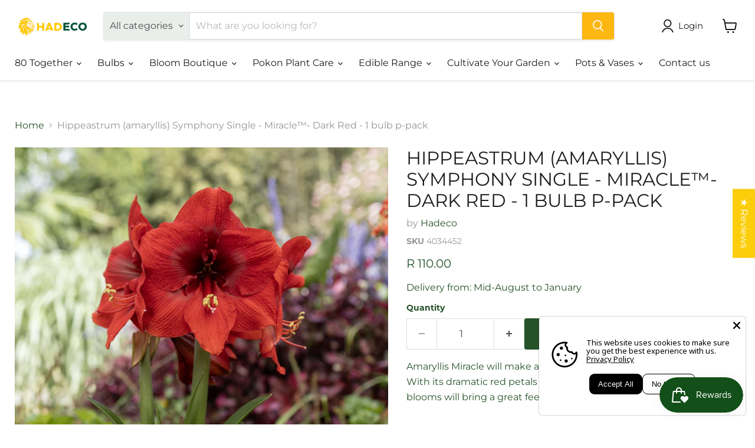

--- FILE ---
content_type: text/javascript; charset=utf-8
request_url: https://hadeco.co.za/products/amaryllis-symphony-single-miracle-1-bulb-p-pack.js
body_size: 1299
content:
{"id":8368350101803,"title":"Hippeastrum (amaryllis) Symphony Single - Miracle™- Dark Red - 1 bulb p-pack","handle":"amaryllis-symphony-single-miracle-1-bulb-p-pack","description":"\u003cp data-mce-fragment=\"1\"\u003eAmaryllis Miracle will make a great impression in your summer garden. With its dramatic red petals sitting firmly on strong stems, these blooms will bring a great feeling of joy to your landscape. \u003c\/p\u003e\n\u003cp data-mce-fragment=\"1\"\u003e \u003c\/p\u003e\n\u003cp data-mce-fragment=\"1\"\u003e\u003cstrong data-mce-fragment=\"1\"\u003eFamily\u003cspan data-mce-fragment=\"1\"\u003e: \u003c\/span\u003e\u003c\/strong\u003eAmaryllidaceae                                                                                        \u003cstrong data-mce-fragment=\"1\"\u003eCommon name\u003c\/strong\u003e\u003cspan data-mce-fragment=\"1\"\u003e: amaryllis, Christmas flower \u003c\/span\u003e\u003cbr data-mce-fragment=\"1\"\u003e\u003cstrong data-mce-fragment=\"1\"\u003eSun exposure\u003c\/strong\u003e\u003cspan data-mce-fragment=\"1\"\u003e: Full sun and semi-shade\u003c\/span\u003e\u003cbr data-mce-fragment=\"1\"\u003e\u003cstrong data-mce-fragment=\"1\"\u003ePlanting time\u003c\/strong\u003e\u003cspan data-mce-fragment=\"1\"\u003e: September – January \u003c\/span\u003e\u003cbr data-mce-fragment=\"1\"\u003e\u003cstrong data-mce-fragment=\"1\"\u003eFlowering time\u003c\/strong\u003e\u003cspan data-mce-fragment=\"1\"\u003e: October - February\u003c\/span\u003e\u003cbr data-mce-fragment=\"1\"\u003e\u003cstrong data-mce-fragment=\"1\"\u003eActive growth\u003c\/strong\u003e\u003cspan data-mce-fragment=\"1\"\u003e: September - April\u003c\/span\u003e\u003cbr data-mce-fragment=\"1\"\u003e\u003cstrong data-mce-fragment=\"1\"\u003eDormant\u003c\/strong\u003e\u003cspan data-mce-fragment=\"1\"\u003e: May – August\u003c\/span\u003e\u003cbr data-mce-fragment=\"1\"\u003e\u003cstrong data-mce-fragment=\"1\"\u003eLifting time\u003c\/strong\u003e\u003cspan data-mce-fragment=\"1\"\u003e: June\u003c\/span\u003e\u003cbr data-mce-fragment=\"1\"\u003e\u003cstrong data-mce-fragment=\"1\"\u003eType\u003c\/strong\u003e\u003cspan data-mce-fragment=\"1\"\u003e: True bulb\u003c\/span\u003e\u003cbr data-mce-fragment=\"1\"\u003e\u003cstrong data-mce-fragment=\"1\"\u003eMature height\u003c\/strong\u003e\u003cspan data-mce-fragment=\"1\"\u003e: 40cm\u003c\/span\u003e\u003cbr data-mce-fragment=\"1\"\u003e\u003cstrong data-mce-fragment=\"1\"\u003ePlanting depth\u003c\/strong\u003e\u003cspan data-mce-fragment=\"1\"\u003e: Plant with the neck above the soil\u003c\/span\u003e\u003cbr data-mce-fragment=\"1\"\u003e\u003cstrong data-mce-fragment=\"1\"\u003ePlant spacing\u003c\/strong\u003e\u003cspan data-mce-fragment=\"1\"\u003e: 10cm apart\u003c\/span\u003e\u003cbr data-mce-fragment=\"1\"\u003e\u003cstrong data-mce-fragment=\"1\"\u003eWatering\u003c\/strong\u003e\u003cspan data-mce-fragment=\"1\"\u003e: After planting, water and then wait 10 days for the roots to stabilise. Thereafter, water every 3-4 days when planted in the ground for 10 minutes. If you have planted them in containers, water every 2-3 days, until water runs out from the bottom of the container. Empty saucers 30 minutes after watering. \u003c\/span\u003e\u003cbr data-mce-fragment=\"1\"\u003e\u003cbr data-mce-fragment=\"1\"\u003e\u003cstrong data-mce-fragment=\"1\"\u003ePosition and soil\u003c\/strong\u003e\u003cbr data-mce-fragment=\"1\"\u003e\u003cspan data-mce-fragment=\"1\"\u003eAmaryllis is one of the easiest plants to grow. It produces gorgeous blooms in just a few weeks after planting. They are happy in well-draining soil, but tolerate a variety of soils, ranging from heavy loam to light sand. \u003c\/span\u003e\u003cbr data-mce-fragment=\"1\"\u003e\u003cbr data-mce-fragment=\"1\"\u003e\u003cstrong data-mce-fragment=\"1\"\u003eFurther Care\u003c\/strong\u003e\u003cbr data-mce-fragment=\"1\"\u003e\u003cspan mce-data-marked=\"1\" data-mce-fragment=\"1\"\u003eFeed weekly with Hadeco Bulb Food until March. Watering should continue into April and can come to a halt from May. Bulbs can remain in the soil or be lifted once the foliage is yellow and has wilted. If you choose to lift, store them in cool and dry places (a dark cupboard or garage will do) and then at the end of winter it can be cleaned of old brown foliage and replanted in the garden or pots.  \u003c\/span\u003e\u003c\/p\u003e\n\u003cp data-mce-fragment=\"1\"\u003e \u003c\/p\u003e","published_at":"2024-07-09T11:43:24+02:00","created_at":"2023-06-01T17:06:36+02:00","vendor":"Hadeco","type":"Bulbs","tags":["Amaryllis 35% sale","Black friday","Festive Sale","Festive Sale Bulbs","Hippeastrum \/ amaryllis","Summer Bulb"],"price":11000,"price_min":11000,"price_max":11000,"available":true,"price_varies":false,"compare_at_price":0,"compare_at_price_min":0,"compare_at_price_max":0,"compare_at_price_varies":false,"variants":[{"id":45420855656747,"title":"Default Title","option1":"Default Title","option2":null,"option3":null,"sku":"4034452","requires_shipping":true,"taxable":true,"featured_image":null,"available":true,"name":"Hippeastrum (amaryllis) Symphony Single - Miracle™- Dark Red - 1 bulb p-pack","public_title":null,"options":["Default Title"],"price":11000,"weight":0,"compare_at_price":0,"inventory_management":"shopify","barcode":"","requires_selling_plan":false,"selling_plan_allocations":[]}],"images":["\/\/cdn.shopify.com\/s\/files\/1\/0766\/2731\/2939\/files\/Miracle-in-garden.jpg?v=1733742731","\/\/cdn.shopify.com\/s\/files\/1\/0766\/2731\/2939\/files\/Miracle.jpg?v=1721027459"],"featured_image":"\/\/cdn.shopify.com\/s\/files\/1\/0766\/2731\/2939\/files\/Miracle-in-garden.jpg?v=1733742731","options":[{"name":"Title","position":1,"values":["Default Title"]}],"url":"\/products\/amaryllis-symphony-single-miracle-1-bulb-p-pack","media":[{"alt":null,"id":40450314666283,"position":1,"preview_image":{"aspect_ratio":1.0,"height":800,"width":800,"src":"https:\/\/cdn.shopify.com\/s\/files\/1\/0766\/2731\/2939\/files\/Miracle-in-garden.jpg?v=1733742731"},"aspect_ratio":1.0,"height":800,"media_type":"image","src":"https:\/\/cdn.shopify.com\/s\/files\/1\/0766\/2731\/2939\/files\/Miracle-in-garden.jpg?v=1733742731","width":800},{"alt":null,"id":39161116524843,"position":2,"preview_image":{"aspect_ratio":1.0,"height":700,"width":700,"src":"https:\/\/cdn.shopify.com\/s\/files\/1\/0766\/2731\/2939\/files\/Miracle.jpg?v=1721027459"},"aspect_ratio":1.0,"height":700,"media_type":"image","src":"https:\/\/cdn.shopify.com\/s\/files\/1\/0766\/2731\/2939\/files\/Miracle.jpg?v=1721027459","width":700}],"requires_selling_plan":false,"selling_plan_groups":[]}

--- FILE ---
content_type: text/javascript; charset=utf-8
request_url: https://hadeco.co.za/products/amaryllis-symphony-single-miracle-1-bulb-p-pack.js
body_size: 1253
content:
{"id":8368350101803,"title":"Hippeastrum (amaryllis) Symphony Single - Miracle™- Dark Red - 1 bulb p-pack","handle":"amaryllis-symphony-single-miracle-1-bulb-p-pack","description":"\u003cp data-mce-fragment=\"1\"\u003eAmaryllis Miracle will make a great impression in your summer garden. With its dramatic red petals sitting firmly on strong stems, these blooms will bring a great feeling of joy to your landscape. \u003c\/p\u003e\n\u003cp data-mce-fragment=\"1\"\u003e \u003c\/p\u003e\n\u003cp data-mce-fragment=\"1\"\u003e\u003cstrong data-mce-fragment=\"1\"\u003eFamily\u003cspan data-mce-fragment=\"1\"\u003e: \u003c\/span\u003e\u003c\/strong\u003eAmaryllidaceae                                                                                        \u003cstrong data-mce-fragment=\"1\"\u003eCommon name\u003c\/strong\u003e\u003cspan data-mce-fragment=\"1\"\u003e: amaryllis, Christmas flower \u003c\/span\u003e\u003cbr data-mce-fragment=\"1\"\u003e\u003cstrong data-mce-fragment=\"1\"\u003eSun exposure\u003c\/strong\u003e\u003cspan data-mce-fragment=\"1\"\u003e: Full sun and semi-shade\u003c\/span\u003e\u003cbr data-mce-fragment=\"1\"\u003e\u003cstrong data-mce-fragment=\"1\"\u003ePlanting time\u003c\/strong\u003e\u003cspan data-mce-fragment=\"1\"\u003e: September – January \u003c\/span\u003e\u003cbr data-mce-fragment=\"1\"\u003e\u003cstrong data-mce-fragment=\"1\"\u003eFlowering time\u003c\/strong\u003e\u003cspan data-mce-fragment=\"1\"\u003e: October - February\u003c\/span\u003e\u003cbr data-mce-fragment=\"1\"\u003e\u003cstrong data-mce-fragment=\"1\"\u003eActive growth\u003c\/strong\u003e\u003cspan data-mce-fragment=\"1\"\u003e: September - April\u003c\/span\u003e\u003cbr data-mce-fragment=\"1\"\u003e\u003cstrong data-mce-fragment=\"1\"\u003eDormant\u003c\/strong\u003e\u003cspan data-mce-fragment=\"1\"\u003e: May – August\u003c\/span\u003e\u003cbr data-mce-fragment=\"1\"\u003e\u003cstrong data-mce-fragment=\"1\"\u003eLifting time\u003c\/strong\u003e\u003cspan data-mce-fragment=\"1\"\u003e: June\u003c\/span\u003e\u003cbr data-mce-fragment=\"1\"\u003e\u003cstrong data-mce-fragment=\"1\"\u003eType\u003c\/strong\u003e\u003cspan data-mce-fragment=\"1\"\u003e: True bulb\u003c\/span\u003e\u003cbr data-mce-fragment=\"1\"\u003e\u003cstrong data-mce-fragment=\"1\"\u003eMature height\u003c\/strong\u003e\u003cspan data-mce-fragment=\"1\"\u003e: 40cm\u003c\/span\u003e\u003cbr data-mce-fragment=\"1\"\u003e\u003cstrong data-mce-fragment=\"1\"\u003ePlanting depth\u003c\/strong\u003e\u003cspan data-mce-fragment=\"1\"\u003e: Plant with the neck above the soil\u003c\/span\u003e\u003cbr data-mce-fragment=\"1\"\u003e\u003cstrong data-mce-fragment=\"1\"\u003ePlant spacing\u003c\/strong\u003e\u003cspan data-mce-fragment=\"1\"\u003e: 10cm apart\u003c\/span\u003e\u003cbr data-mce-fragment=\"1\"\u003e\u003cstrong data-mce-fragment=\"1\"\u003eWatering\u003c\/strong\u003e\u003cspan data-mce-fragment=\"1\"\u003e: After planting, water and then wait 10 days for the roots to stabilise. Thereafter, water every 3-4 days when planted in the ground for 10 minutes. If you have planted them in containers, water every 2-3 days, until water runs out from the bottom of the container. Empty saucers 30 minutes after watering. \u003c\/span\u003e\u003cbr data-mce-fragment=\"1\"\u003e\u003cbr data-mce-fragment=\"1\"\u003e\u003cstrong data-mce-fragment=\"1\"\u003ePosition and soil\u003c\/strong\u003e\u003cbr data-mce-fragment=\"1\"\u003e\u003cspan data-mce-fragment=\"1\"\u003eAmaryllis is one of the easiest plants to grow. It produces gorgeous blooms in just a few weeks after planting. They are happy in well-draining soil, but tolerate a variety of soils, ranging from heavy loam to light sand. \u003c\/span\u003e\u003cbr data-mce-fragment=\"1\"\u003e\u003cbr data-mce-fragment=\"1\"\u003e\u003cstrong data-mce-fragment=\"1\"\u003eFurther Care\u003c\/strong\u003e\u003cbr data-mce-fragment=\"1\"\u003e\u003cspan mce-data-marked=\"1\" data-mce-fragment=\"1\"\u003eFeed weekly with Hadeco Bulb Food until March. Watering should continue into April and can come to a halt from May. Bulbs can remain in the soil or be lifted once the foliage is yellow and has wilted. If you choose to lift, store them in cool and dry places (a dark cupboard or garage will do) and then at the end of winter it can be cleaned of old brown foliage and replanted in the garden or pots.  \u003c\/span\u003e\u003c\/p\u003e\n\u003cp data-mce-fragment=\"1\"\u003e \u003c\/p\u003e","published_at":"2024-07-09T11:43:24+02:00","created_at":"2023-06-01T17:06:36+02:00","vendor":"Hadeco","type":"Bulbs","tags":["Amaryllis 35% sale","Black friday","Festive Sale","Festive Sale Bulbs","Hippeastrum \/ amaryllis","Summer Bulb"],"price":11000,"price_min":11000,"price_max":11000,"available":true,"price_varies":false,"compare_at_price":0,"compare_at_price_min":0,"compare_at_price_max":0,"compare_at_price_varies":false,"variants":[{"id":45420855656747,"title":"Default Title","option1":"Default Title","option2":null,"option3":null,"sku":"4034452","requires_shipping":true,"taxable":true,"featured_image":null,"available":true,"name":"Hippeastrum (amaryllis) Symphony Single - Miracle™- Dark Red - 1 bulb p-pack","public_title":null,"options":["Default Title"],"price":11000,"weight":0,"compare_at_price":0,"inventory_management":"shopify","barcode":"","requires_selling_plan":false,"selling_plan_allocations":[]}],"images":["\/\/cdn.shopify.com\/s\/files\/1\/0766\/2731\/2939\/files\/Miracle-in-garden.jpg?v=1733742731","\/\/cdn.shopify.com\/s\/files\/1\/0766\/2731\/2939\/files\/Miracle.jpg?v=1721027459"],"featured_image":"\/\/cdn.shopify.com\/s\/files\/1\/0766\/2731\/2939\/files\/Miracle-in-garden.jpg?v=1733742731","options":[{"name":"Title","position":1,"values":["Default Title"]}],"url":"\/products\/amaryllis-symphony-single-miracle-1-bulb-p-pack","media":[{"alt":null,"id":40450314666283,"position":1,"preview_image":{"aspect_ratio":1.0,"height":800,"width":800,"src":"https:\/\/cdn.shopify.com\/s\/files\/1\/0766\/2731\/2939\/files\/Miracle-in-garden.jpg?v=1733742731"},"aspect_ratio":1.0,"height":800,"media_type":"image","src":"https:\/\/cdn.shopify.com\/s\/files\/1\/0766\/2731\/2939\/files\/Miracle-in-garden.jpg?v=1733742731","width":800},{"alt":null,"id":39161116524843,"position":2,"preview_image":{"aspect_ratio":1.0,"height":700,"width":700,"src":"https:\/\/cdn.shopify.com\/s\/files\/1\/0766\/2731\/2939\/files\/Miracle.jpg?v=1721027459"},"aspect_ratio":1.0,"height":700,"media_type":"image","src":"https:\/\/cdn.shopify.com\/s\/files\/1\/0766\/2731\/2939\/files\/Miracle.jpg?v=1721027459","width":700}],"requires_selling_plan":false,"selling_plan_groups":[]}

--- FILE ---
content_type: text/javascript; charset=utf-8
request_url: https://hadeco.co.za/products/amaryllis-symphony-single-miracle-1-bulb-p-pack.js
body_size: 561
content:
{"id":8368350101803,"title":"Hippeastrum (amaryllis) Symphony Single - Miracle™- Dark Red - 1 bulb p-pack","handle":"amaryllis-symphony-single-miracle-1-bulb-p-pack","description":"\u003cp data-mce-fragment=\"1\"\u003eAmaryllis Miracle will make a great impression in your summer garden. With its dramatic red petals sitting firmly on strong stems, these blooms will bring a great feeling of joy to your landscape. \u003c\/p\u003e\n\u003cp data-mce-fragment=\"1\"\u003e \u003c\/p\u003e\n\u003cp data-mce-fragment=\"1\"\u003e\u003cstrong data-mce-fragment=\"1\"\u003eFamily\u003cspan data-mce-fragment=\"1\"\u003e: \u003c\/span\u003e\u003c\/strong\u003eAmaryllidaceae                                                                                        \u003cstrong data-mce-fragment=\"1\"\u003eCommon name\u003c\/strong\u003e\u003cspan data-mce-fragment=\"1\"\u003e: amaryllis, Christmas flower \u003c\/span\u003e\u003cbr data-mce-fragment=\"1\"\u003e\u003cstrong data-mce-fragment=\"1\"\u003eSun exposure\u003c\/strong\u003e\u003cspan data-mce-fragment=\"1\"\u003e: Full sun and semi-shade\u003c\/span\u003e\u003cbr data-mce-fragment=\"1\"\u003e\u003cstrong data-mce-fragment=\"1\"\u003ePlanting time\u003c\/strong\u003e\u003cspan data-mce-fragment=\"1\"\u003e: September – January \u003c\/span\u003e\u003cbr data-mce-fragment=\"1\"\u003e\u003cstrong data-mce-fragment=\"1\"\u003eFlowering time\u003c\/strong\u003e\u003cspan data-mce-fragment=\"1\"\u003e: October - February\u003c\/span\u003e\u003cbr data-mce-fragment=\"1\"\u003e\u003cstrong data-mce-fragment=\"1\"\u003eActive growth\u003c\/strong\u003e\u003cspan data-mce-fragment=\"1\"\u003e: September - April\u003c\/span\u003e\u003cbr data-mce-fragment=\"1\"\u003e\u003cstrong data-mce-fragment=\"1\"\u003eDormant\u003c\/strong\u003e\u003cspan data-mce-fragment=\"1\"\u003e: May – August\u003c\/span\u003e\u003cbr data-mce-fragment=\"1\"\u003e\u003cstrong data-mce-fragment=\"1\"\u003eLifting time\u003c\/strong\u003e\u003cspan data-mce-fragment=\"1\"\u003e: June\u003c\/span\u003e\u003cbr data-mce-fragment=\"1\"\u003e\u003cstrong data-mce-fragment=\"1\"\u003eType\u003c\/strong\u003e\u003cspan data-mce-fragment=\"1\"\u003e: True bulb\u003c\/span\u003e\u003cbr data-mce-fragment=\"1\"\u003e\u003cstrong data-mce-fragment=\"1\"\u003eMature height\u003c\/strong\u003e\u003cspan data-mce-fragment=\"1\"\u003e: 40cm\u003c\/span\u003e\u003cbr data-mce-fragment=\"1\"\u003e\u003cstrong data-mce-fragment=\"1\"\u003ePlanting depth\u003c\/strong\u003e\u003cspan data-mce-fragment=\"1\"\u003e: Plant with the neck above the soil\u003c\/span\u003e\u003cbr data-mce-fragment=\"1\"\u003e\u003cstrong data-mce-fragment=\"1\"\u003ePlant spacing\u003c\/strong\u003e\u003cspan data-mce-fragment=\"1\"\u003e: 10cm apart\u003c\/span\u003e\u003cbr data-mce-fragment=\"1\"\u003e\u003cstrong data-mce-fragment=\"1\"\u003eWatering\u003c\/strong\u003e\u003cspan data-mce-fragment=\"1\"\u003e: After planting, water and then wait 10 days for the roots to stabilise. Thereafter, water every 3-4 days when planted in the ground for 10 minutes. If you have planted them in containers, water every 2-3 days, until water runs out from the bottom of the container. Empty saucers 30 minutes after watering. \u003c\/span\u003e\u003cbr data-mce-fragment=\"1\"\u003e\u003cbr data-mce-fragment=\"1\"\u003e\u003cstrong data-mce-fragment=\"1\"\u003ePosition and soil\u003c\/strong\u003e\u003cbr data-mce-fragment=\"1\"\u003e\u003cspan data-mce-fragment=\"1\"\u003eAmaryllis is one of the easiest plants to grow. It produces gorgeous blooms in just a few weeks after planting. They are happy in well-draining soil, but tolerate a variety of soils, ranging from heavy loam to light sand. \u003c\/span\u003e\u003cbr data-mce-fragment=\"1\"\u003e\u003cbr data-mce-fragment=\"1\"\u003e\u003cstrong data-mce-fragment=\"1\"\u003eFurther Care\u003c\/strong\u003e\u003cbr data-mce-fragment=\"1\"\u003e\u003cspan mce-data-marked=\"1\" data-mce-fragment=\"1\"\u003eFeed weekly with Hadeco Bulb Food until March. Watering should continue into April and can come to a halt from May. Bulbs can remain in the soil or be lifted once the foliage is yellow and has wilted. If you choose to lift, store them in cool and dry places (a dark cupboard or garage will do) and then at the end of winter it can be cleaned of old brown foliage and replanted in the garden or pots.  \u003c\/span\u003e\u003c\/p\u003e\n\u003cp data-mce-fragment=\"1\"\u003e \u003c\/p\u003e","published_at":"2024-07-09T11:43:24+02:00","created_at":"2023-06-01T17:06:36+02:00","vendor":"Hadeco","type":"Bulbs","tags":["Amaryllis 35% sale","Black friday","Festive Sale","Festive Sale Bulbs","Hippeastrum \/ amaryllis","Summer Bulb"],"price":11000,"price_min":11000,"price_max":11000,"available":true,"price_varies":false,"compare_at_price":0,"compare_at_price_min":0,"compare_at_price_max":0,"compare_at_price_varies":false,"variants":[{"id":45420855656747,"title":"Default Title","option1":"Default Title","option2":null,"option3":null,"sku":"4034452","requires_shipping":true,"taxable":true,"featured_image":null,"available":true,"name":"Hippeastrum (amaryllis) Symphony Single - Miracle™- Dark Red - 1 bulb p-pack","public_title":null,"options":["Default Title"],"price":11000,"weight":0,"compare_at_price":0,"inventory_management":"shopify","barcode":"","requires_selling_plan":false,"selling_plan_allocations":[]}],"images":["\/\/cdn.shopify.com\/s\/files\/1\/0766\/2731\/2939\/files\/Miracle-in-garden.jpg?v=1733742731","\/\/cdn.shopify.com\/s\/files\/1\/0766\/2731\/2939\/files\/Miracle.jpg?v=1721027459"],"featured_image":"\/\/cdn.shopify.com\/s\/files\/1\/0766\/2731\/2939\/files\/Miracle-in-garden.jpg?v=1733742731","options":[{"name":"Title","position":1,"values":["Default Title"]}],"url":"\/products\/amaryllis-symphony-single-miracle-1-bulb-p-pack","media":[{"alt":null,"id":40450314666283,"position":1,"preview_image":{"aspect_ratio":1.0,"height":800,"width":800,"src":"https:\/\/cdn.shopify.com\/s\/files\/1\/0766\/2731\/2939\/files\/Miracle-in-garden.jpg?v=1733742731"},"aspect_ratio":1.0,"height":800,"media_type":"image","src":"https:\/\/cdn.shopify.com\/s\/files\/1\/0766\/2731\/2939\/files\/Miracle-in-garden.jpg?v=1733742731","width":800},{"alt":null,"id":39161116524843,"position":2,"preview_image":{"aspect_ratio":1.0,"height":700,"width":700,"src":"https:\/\/cdn.shopify.com\/s\/files\/1\/0766\/2731\/2939\/files\/Miracle.jpg?v=1721027459"},"aspect_ratio":1.0,"height":700,"media_type":"image","src":"https:\/\/cdn.shopify.com\/s\/files\/1\/0766\/2731\/2939\/files\/Miracle.jpg?v=1721027459","width":700}],"requires_selling_plan":false,"selling_plan_groups":[]}

--- FILE ---
content_type: text/javascript; charset=utf-8
request_url: https://hadeco.co.za/products/amaryllis-symphony-single-miracle-1-bulb-p-pack.js
body_size: 1294
content:
{"id":8368350101803,"title":"Hippeastrum (amaryllis) Symphony Single - Miracle™- Dark Red - 1 bulb p-pack","handle":"amaryllis-symphony-single-miracle-1-bulb-p-pack","description":"\u003cp data-mce-fragment=\"1\"\u003eAmaryllis Miracle will make a great impression in your summer garden. With its dramatic red petals sitting firmly on strong stems, these blooms will bring a great feeling of joy to your landscape. \u003c\/p\u003e\n\u003cp data-mce-fragment=\"1\"\u003e \u003c\/p\u003e\n\u003cp data-mce-fragment=\"1\"\u003e\u003cstrong data-mce-fragment=\"1\"\u003eFamily\u003cspan data-mce-fragment=\"1\"\u003e: \u003c\/span\u003e\u003c\/strong\u003eAmaryllidaceae                                                                                        \u003cstrong data-mce-fragment=\"1\"\u003eCommon name\u003c\/strong\u003e\u003cspan data-mce-fragment=\"1\"\u003e: amaryllis, Christmas flower \u003c\/span\u003e\u003cbr data-mce-fragment=\"1\"\u003e\u003cstrong data-mce-fragment=\"1\"\u003eSun exposure\u003c\/strong\u003e\u003cspan data-mce-fragment=\"1\"\u003e: Full sun and semi-shade\u003c\/span\u003e\u003cbr data-mce-fragment=\"1\"\u003e\u003cstrong data-mce-fragment=\"1\"\u003ePlanting time\u003c\/strong\u003e\u003cspan data-mce-fragment=\"1\"\u003e: September – January \u003c\/span\u003e\u003cbr data-mce-fragment=\"1\"\u003e\u003cstrong data-mce-fragment=\"1\"\u003eFlowering time\u003c\/strong\u003e\u003cspan data-mce-fragment=\"1\"\u003e: October - February\u003c\/span\u003e\u003cbr data-mce-fragment=\"1\"\u003e\u003cstrong data-mce-fragment=\"1\"\u003eActive growth\u003c\/strong\u003e\u003cspan data-mce-fragment=\"1\"\u003e: September - April\u003c\/span\u003e\u003cbr data-mce-fragment=\"1\"\u003e\u003cstrong data-mce-fragment=\"1\"\u003eDormant\u003c\/strong\u003e\u003cspan data-mce-fragment=\"1\"\u003e: May – August\u003c\/span\u003e\u003cbr data-mce-fragment=\"1\"\u003e\u003cstrong data-mce-fragment=\"1\"\u003eLifting time\u003c\/strong\u003e\u003cspan data-mce-fragment=\"1\"\u003e: June\u003c\/span\u003e\u003cbr data-mce-fragment=\"1\"\u003e\u003cstrong data-mce-fragment=\"1\"\u003eType\u003c\/strong\u003e\u003cspan data-mce-fragment=\"1\"\u003e: True bulb\u003c\/span\u003e\u003cbr data-mce-fragment=\"1\"\u003e\u003cstrong data-mce-fragment=\"1\"\u003eMature height\u003c\/strong\u003e\u003cspan data-mce-fragment=\"1\"\u003e: 40cm\u003c\/span\u003e\u003cbr data-mce-fragment=\"1\"\u003e\u003cstrong data-mce-fragment=\"1\"\u003ePlanting depth\u003c\/strong\u003e\u003cspan data-mce-fragment=\"1\"\u003e: Plant with the neck above the soil\u003c\/span\u003e\u003cbr data-mce-fragment=\"1\"\u003e\u003cstrong data-mce-fragment=\"1\"\u003ePlant spacing\u003c\/strong\u003e\u003cspan data-mce-fragment=\"1\"\u003e: 10cm apart\u003c\/span\u003e\u003cbr data-mce-fragment=\"1\"\u003e\u003cstrong data-mce-fragment=\"1\"\u003eWatering\u003c\/strong\u003e\u003cspan data-mce-fragment=\"1\"\u003e: After planting, water and then wait 10 days for the roots to stabilise. Thereafter, water every 3-4 days when planted in the ground for 10 minutes. If you have planted them in containers, water every 2-3 days, until water runs out from the bottom of the container. Empty saucers 30 minutes after watering. \u003c\/span\u003e\u003cbr data-mce-fragment=\"1\"\u003e\u003cbr data-mce-fragment=\"1\"\u003e\u003cstrong data-mce-fragment=\"1\"\u003ePosition and soil\u003c\/strong\u003e\u003cbr data-mce-fragment=\"1\"\u003e\u003cspan data-mce-fragment=\"1\"\u003eAmaryllis is one of the easiest plants to grow. It produces gorgeous blooms in just a few weeks after planting. They are happy in well-draining soil, but tolerate a variety of soils, ranging from heavy loam to light sand. \u003c\/span\u003e\u003cbr data-mce-fragment=\"1\"\u003e\u003cbr data-mce-fragment=\"1\"\u003e\u003cstrong data-mce-fragment=\"1\"\u003eFurther Care\u003c\/strong\u003e\u003cbr data-mce-fragment=\"1\"\u003e\u003cspan mce-data-marked=\"1\" data-mce-fragment=\"1\"\u003eFeed weekly with Hadeco Bulb Food until March. Watering should continue into April and can come to a halt from May. Bulbs can remain in the soil or be lifted once the foliage is yellow and has wilted. If you choose to lift, store them in cool and dry places (a dark cupboard or garage will do) and then at the end of winter it can be cleaned of old brown foliage and replanted in the garden or pots.  \u003c\/span\u003e\u003c\/p\u003e\n\u003cp data-mce-fragment=\"1\"\u003e \u003c\/p\u003e","published_at":"2024-07-09T11:43:24+02:00","created_at":"2023-06-01T17:06:36+02:00","vendor":"Hadeco","type":"Bulbs","tags":["Amaryllis 35% sale","Black friday","Festive Sale","Festive Sale Bulbs","Hippeastrum \/ amaryllis","Summer Bulb"],"price":11000,"price_min":11000,"price_max":11000,"available":true,"price_varies":false,"compare_at_price":0,"compare_at_price_min":0,"compare_at_price_max":0,"compare_at_price_varies":false,"variants":[{"id":45420855656747,"title":"Default Title","option1":"Default Title","option2":null,"option3":null,"sku":"4034452","requires_shipping":true,"taxable":true,"featured_image":null,"available":true,"name":"Hippeastrum (amaryllis) Symphony Single - Miracle™- Dark Red - 1 bulb p-pack","public_title":null,"options":["Default Title"],"price":11000,"weight":0,"compare_at_price":0,"inventory_management":"shopify","barcode":"","requires_selling_plan":false,"selling_plan_allocations":[]}],"images":["\/\/cdn.shopify.com\/s\/files\/1\/0766\/2731\/2939\/files\/Miracle-in-garden.jpg?v=1733742731","\/\/cdn.shopify.com\/s\/files\/1\/0766\/2731\/2939\/files\/Miracle.jpg?v=1721027459"],"featured_image":"\/\/cdn.shopify.com\/s\/files\/1\/0766\/2731\/2939\/files\/Miracle-in-garden.jpg?v=1733742731","options":[{"name":"Title","position":1,"values":["Default Title"]}],"url":"\/products\/amaryllis-symphony-single-miracle-1-bulb-p-pack","media":[{"alt":null,"id":40450314666283,"position":1,"preview_image":{"aspect_ratio":1.0,"height":800,"width":800,"src":"https:\/\/cdn.shopify.com\/s\/files\/1\/0766\/2731\/2939\/files\/Miracle-in-garden.jpg?v=1733742731"},"aspect_ratio":1.0,"height":800,"media_type":"image","src":"https:\/\/cdn.shopify.com\/s\/files\/1\/0766\/2731\/2939\/files\/Miracle-in-garden.jpg?v=1733742731","width":800},{"alt":null,"id":39161116524843,"position":2,"preview_image":{"aspect_ratio":1.0,"height":700,"width":700,"src":"https:\/\/cdn.shopify.com\/s\/files\/1\/0766\/2731\/2939\/files\/Miracle.jpg?v=1721027459"},"aspect_ratio":1.0,"height":700,"media_type":"image","src":"https:\/\/cdn.shopify.com\/s\/files\/1\/0766\/2731\/2939\/files\/Miracle.jpg?v=1721027459","width":700}],"requires_selling_plan":false,"selling_plan_groups":[]}

--- FILE ---
content_type: text/javascript; charset=utf-8
request_url: https://hadeco.co.za/products/amaryllis-symphony-single-miracle-1-bulb-p-pack.js
body_size: 1275
content:
{"id":8368350101803,"title":"Hippeastrum (amaryllis) Symphony Single - Miracle™- Dark Red - 1 bulb p-pack","handle":"amaryllis-symphony-single-miracle-1-bulb-p-pack","description":"\u003cp data-mce-fragment=\"1\"\u003eAmaryllis Miracle will make a great impression in your summer garden. With its dramatic red petals sitting firmly on strong stems, these blooms will bring a great feeling of joy to your landscape. \u003c\/p\u003e\n\u003cp data-mce-fragment=\"1\"\u003e \u003c\/p\u003e\n\u003cp data-mce-fragment=\"1\"\u003e\u003cstrong data-mce-fragment=\"1\"\u003eFamily\u003cspan data-mce-fragment=\"1\"\u003e: \u003c\/span\u003e\u003c\/strong\u003eAmaryllidaceae                                                                                        \u003cstrong data-mce-fragment=\"1\"\u003eCommon name\u003c\/strong\u003e\u003cspan data-mce-fragment=\"1\"\u003e: amaryllis, Christmas flower \u003c\/span\u003e\u003cbr data-mce-fragment=\"1\"\u003e\u003cstrong data-mce-fragment=\"1\"\u003eSun exposure\u003c\/strong\u003e\u003cspan data-mce-fragment=\"1\"\u003e: Full sun and semi-shade\u003c\/span\u003e\u003cbr data-mce-fragment=\"1\"\u003e\u003cstrong data-mce-fragment=\"1\"\u003ePlanting time\u003c\/strong\u003e\u003cspan data-mce-fragment=\"1\"\u003e: September – January \u003c\/span\u003e\u003cbr data-mce-fragment=\"1\"\u003e\u003cstrong data-mce-fragment=\"1\"\u003eFlowering time\u003c\/strong\u003e\u003cspan data-mce-fragment=\"1\"\u003e: October - February\u003c\/span\u003e\u003cbr data-mce-fragment=\"1\"\u003e\u003cstrong data-mce-fragment=\"1\"\u003eActive growth\u003c\/strong\u003e\u003cspan data-mce-fragment=\"1\"\u003e: September - April\u003c\/span\u003e\u003cbr data-mce-fragment=\"1\"\u003e\u003cstrong data-mce-fragment=\"1\"\u003eDormant\u003c\/strong\u003e\u003cspan data-mce-fragment=\"1\"\u003e: May – August\u003c\/span\u003e\u003cbr data-mce-fragment=\"1\"\u003e\u003cstrong data-mce-fragment=\"1\"\u003eLifting time\u003c\/strong\u003e\u003cspan data-mce-fragment=\"1\"\u003e: June\u003c\/span\u003e\u003cbr data-mce-fragment=\"1\"\u003e\u003cstrong data-mce-fragment=\"1\"\u003eType\u003c\/strong\u003e\u003cspan data-mce-fragment=\"1\"\u003e: True bulb\u003c\/span\u003e\u003cbr data-mce-fragment=\"1\"\u003e\u003cstrong data-mce-fragment=\"1\"\u003eMature height\u003c\/strong\u003e\u003cspan data-mce-fragment=\"1\"\u003e: 40cm\u003c\/span\u003e\u003cbr data-mce-fragment=\"1\"\u003e\u003cstrong data-mce-fragment=\"1\"\u003ePlanting depth\u003c\/strong\u003e\u003cspan data-mce-fragment=\"1\"\u003e: Plant with the neck above the soil\u003c\/span\u003e\u003cbr data-mce-fragment=\"1\"\u003e\u003cstrong data-mce-fragment=\"1\"\u003ePlant spacing\u003c\/strong\u003e\u003cspan data-mce-fragment=\"1\"\u003e: 10cm apart\u003c\/span\u003e\u003cbr data-mce-fragment=\"1\"\u003e\u003cstrong data-mce-fragment=\"1\"\u003eWatering\u003c\/strong\u003e\u003cspan data-mce-fragment=\"1\"\u003e: After planting, water and then wait 10 days for the roots to stabilise. Thereafter, water every 3-4 days when planted in the ground for 10 minutes. If you have planted them in containers, water every 2-3 days, until water runs out from the bottom of the container. Empty saucers 30 minutes after watering. \u003c\/span\u003e\u003cbr data-mce-fragment=\"1\"\u003e\u003cbr data-mce-fragment=\"1\"\u003e\u003cstrong data-mce-fragment=\"1\"\u003ePosition and soil\u003c\/strong\u003e\u003cbr data-mce-fragment=\"1\"\u003e\u003cspan data-mce-fragment=\"1\"\u003eAmaryllis is one of the easiest plants to grow. It produces gorgeous blooms in just a few weeks after planting. They are happy in well-draining soil, but tolerate a variety of soils, ranging from heavy loam to light sand. \u003c\/span\u003e\u003cbr data-mce-fragment=\"1\"\u003e\u003cbr data-mce-fragment=\"1\"\u003e\u003cstrong data-mce-fragment=\"1\"\u003eFurther Care\u003c\/strong\u003e\u003cbr data-mce-fragment=\"1\"\u003e\u003cspan mce-data-marked=\"1\" data-mce-fragment=\"1\"\u003eFeed weekly with Hadeco Bulb Food until March. Watering should continue into April and can come to a halt from May. Bulbs can remain in the soil or be lifted once the foliage is yellow and has wilted. If you choose to lift, store them in cool and dry places (a dark cupboard or garage will do) and then at the end of winter it can be cleaned of old brown foliage and replanted in the garden or pots.  \u003c\/span\u003e\u003c\/p\u003e\n\u003cp data-mce-fragment=\"1\"\u003e \u003c\/p\u003e","published_at":"2024-07-09T11:43:24+02:00","created_at":"2023-06-01T17:06:36+02:00","vendor":"Hadeco","type":"Bulbs","tags":["Amaryllis 35% sale","Black friday","Festive Sale","Festive Sale Bulbs","Hippeastrum \/ amaryllis","Summer Bulb"],"price":11000,"price_min":11000,"price_max":11000,"available":true,"price_varies":false,"compare_at_price":0,"compare_at_price_min":0,"compare_at_price_max":0,"compare_at_price_varies":false,"variants":[{"id":45420855656747,"title":"Default Title","option1":"Default Title","option2":null,"option3":null,"sku":"4034452","requires_shipping":true,"taxable":true,"featured_image":null,"available":true,"name":"Hippeastrum (amaryllis) Symphony Single - Miracle™- Dark Red - 1 bulb p-pack","public_title":null,"options":["Default Title"],"price":11000,"weight":0,"compare_at_price":0,"inventory_management":"shopify","barcode":"","requires_selling_plan":false,"selling_plan_allocations":[]}],"images":["\/\/cdn.shopify.com\/s\/files\/1\/0766\/2731\/2939\/files\/Miracle-in-garden.jpg?v=1733742731","\/\/cdn.shopify.com\/s\/files\/1\/0766\/2731\/2939\/files\/Miracle.jpg?v=1721027459"],"featured_image":"\/\/cdn.shopify.com\/s\/files\/1\/0766\/2731\/2939\/files\/Miracle-in-garden.jpg?v=1733742731","options":[{"name":"Title","position":1,"values":["Default Title"]}],"url":"\/products\/amaryllis-symphony-single-miracle-1-bulb-p-pack","media":[{"alt":null,"id":40450314666283,"position":1,"preview_image":{"aspect_ratio":1.0,"height":800,"width":800,"src":"https:\/\/cdn.shopify.com\/s\/files\/1\/0766\/2731\/2939\/files\/Miracle-in-garden.jpg?v=1733742731"},"aspect_ratio":1.0,"height":800,"media_type":"image","src":"https:\/\/cdn.shopify.com\/s\/files\/1\/0766\/2731\/2939\/files\/Miracle-in-garden.jpg?v=1733742731","width":800},{"alt":null,"id":39161116524843,"position":2,"preview_image":{"aspect_ratio":1.0,"height":700,"width":700,"src":"https:\/\/cdn.shopify.com\/s\/files\/1\/0766\/2731\/2939\/files\/Miracle.jpg?v=1721027459"},"aspect_ratio":1.0,"height":700,"media_type":"image","src":"https:\/\/cdn.shopify.com\/s\/files\/1\/0766\/2731\/2939\/files\/Miracle.jpg?v=1721027459","width":700}],"requires_selling_plan":false,"selling_plan_groups":[]}